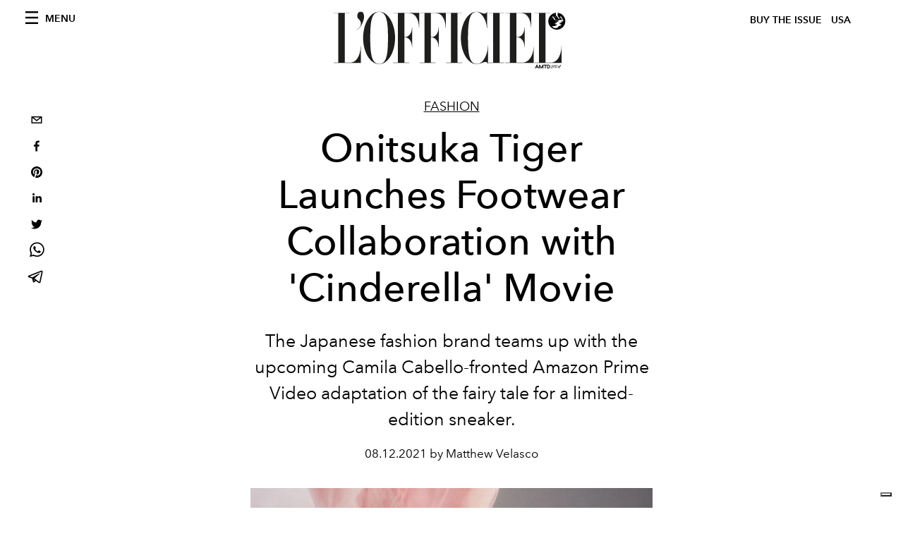

--- FILE ---
content_type: text/html; charset=utf-8
request_url: https://www.google.com/recaptcha/api2/aframe
body_size: 267
content:
<!DOCTYPE HTML><html><head><meta http-equiv="content-type" content="text/html; charset=UTF-8"></head><body><script nonce="GJggputnM3WMav2kHaXQRg">/** Anti-fraud and anti-abuse applications only. See google.com/recaptcha */ try{var clients={'sodar':'https://pagead2.googlesyndication.com/pagead/sodar?'};window.addEventListener("message",function(a){try{if(a.source===window.parent){var b=JSON.parse(a.data);var c=clients[b['id']];if(c){var d=document.createElement('img');d.src=c+b['params']+'&rc='+(localStorage.getItem("rc::a")?sessionStorage.getItem("rc::b"):"");window.document.body.appendChild(d);sessionStorage.setItem("rc::e",parseInt(sessionStorage.getItem("rc::e")||0)+1);localStorage.setItem("rc::h",'1768631386548');}}}catch(b){}});window.parent.postMessage("_grecaptcha_ready", "*");}catch(b){}</script></body></html>